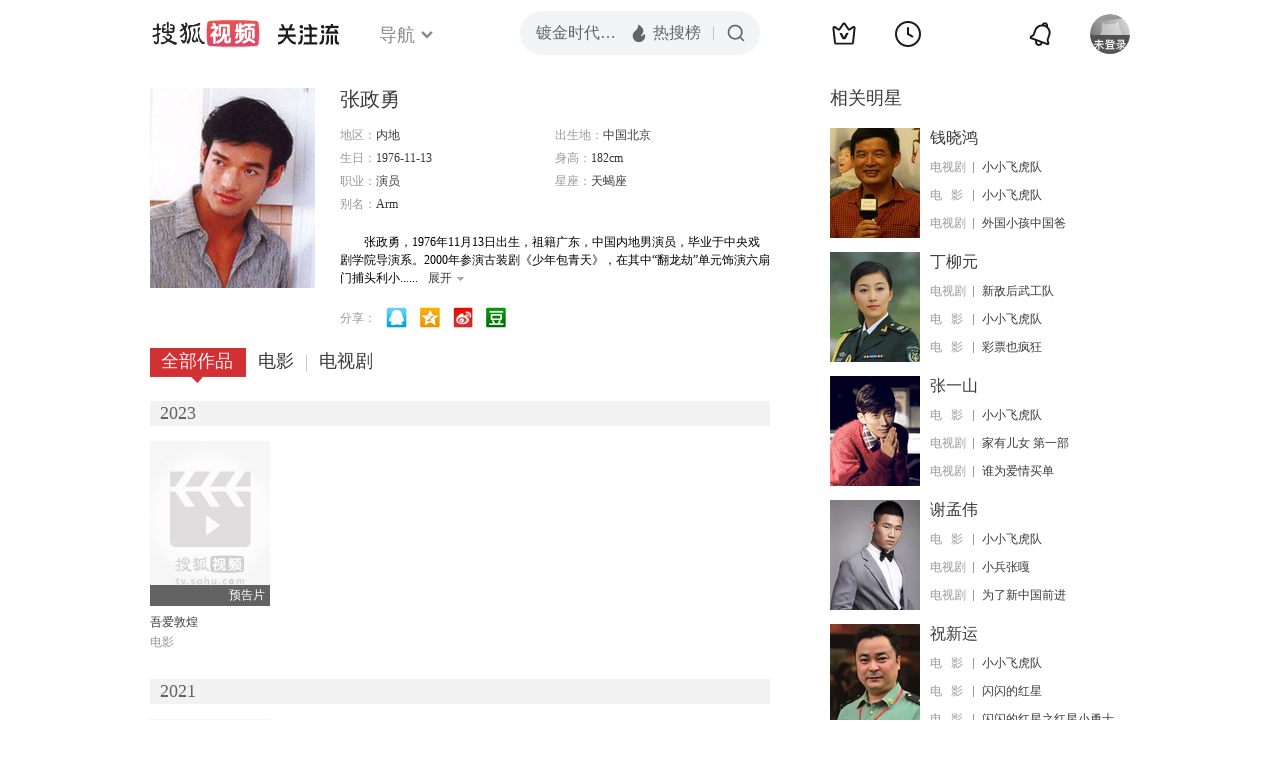

--- FILE ---
content_type: text/html;charset=UTF-8
request_url: http://tv.sohu.com/star/MzE2Njc0X+W8oOaUv+WLhw==.shtml
body_size: 7802
content:











 

  
 
 <!DOCTYPE html PUBLIC "-//W3C//DTD XHTML 1.0 Transitional//EN" "http://www.w3.org/TR/xhtml1/DTD/xhtml1-transitional.dtd">
 
 <html>
 <head>
 
    <title>张政勇个人资料/图片/视频全集-张政勇的电影电视剧作品-搜狐视频</title>
	<meta http-equiv="Content-Type" content="text/html; charset=UTF-8">
	<meta http-equiv="pragma" content="no-cache">
	<meta http-equiv="cache-control" content="no-cache,must-revalidate">
	<meta http-equiv="expires" content="0">    
	<meta http-equiv="keywords" content="张政勇个人资料/图片/视频全集,张政勇的电影电视剧作品">
	<meta http-equiv="description" content="张政勇，生于1976年11月13日，祖籍广东，父亲是军人，母亲是教师。他从小在北京海军大院长大，后随军在海军南海舰队榆林基地，之后考上广州美术学院附中，每到寒暑假，他都要到少林寺国际散打二队去学武。习武期间，">
	<!--<link rel="stylesheet" type="text/css" href="styles.css" />-->
	 <script type="text/javascript">
		 var category='261792516';
	 </script>
	 <script>
    var _iwt_UA="UA-sohu-123456";
    </script>
    <script type="text/javascript" src="//tv.sohu.com/upload/Trace/iwt-min.js"></script>
    <script type="text/javascript" src="//tv.sohu.com/upload/static/star/gbk.js "></script>

	<link type="text/css" rel="stylesheet" href="//css.tv.itc.cn/global/global201302.css" />


     <link type="text/css" rel="stylesheet" href="//css.tv.itc.cn/channel/v6/header.css" />
	 <link type="text/css" rel="stylesheet" href="//css.tv.itc.cn/search/search-star.css" />
<script src="//js.tv.itc.cn/kao.js"></script>
<script src="//js.tv.itc.cn/dict.js"></script>
<script src="//js.tv.itc.cn/gg.seed.js"></script>
<script src="//js.tv.itc.cn/base/core/j_1.7.2.js"></script>
<script src="//tv.sohu.com/upload/static/star/g.js"></script>
<script src="//js.tv.itc.cn/site/search/star/inc.js"></script>
<script src="//tv.sohu.com/frag/vrs_inc/phb_tv_week_10.js" charset="GBK"></script>
<script type="text/javascript">
kao('pingback', function () {
	pingbackBundle.initHref({
		customParam : {
			star : {
				url : '//click.hd.sohu.com.cn/x.gif',
				type : ['extends'],
				stype:['starpage'],
				col1:	function(config, el) {
					return el.getAttribute('pos') == null ? [''] : el.getAttribute('pos');
				},
				col2:	function(config, el) {
					return el.getAttribute('location') == null ? [''] : el.getAttribute('location');
				},
				col3:	function(config, el) {
					return el.getAttribute('starvv') == null ? [''] : el.getAttribute('starvv');
				},
				_ : 'stamp'
			},
				starss : {
				url : '//click.hd.sohu.com.cn/x.gif',
				type : ['star_page'],
				id: ['316674'],
				name: ['%E5%BC%A0%E6%94%BF%E5%8B%87'],
				vid:	function(config, el) {
					return el.getAttribute('videoid') == null ? [''] : el.getAttribute('videoid');
				},
				aid:	function(config, el) {
					return el.getAttribute('albumid') == null ? [''] : el.getAttribute('albumid');
				},
				cid:	function(config, el) {
					return el.getAttribute('cid') == null ? [''] : el.getAttribute('cid');
				},
				loc : function(config, el) {
					return el.getAttribute('location') == null ? [''] : el.getAttribute('location');
				},
				site:	function(config, el) {
					return el.getAttribute('site') == null ? [''] : el.getAttribute('site');
				},
				suv : 'cookie-SUV',
				p : 'passport',
				y : 'cookie-YYID',
				f : 'cookie-fuid',
				_ : 'stamp'
			}

		}
	});
});

	function loadPing(){
		var tmp = new Image();
    	var timespam = new Date().getTime();
    	tmp.src = '//click.hd.sohu.com.cn/x.gif?type=star_page_load&id=316674&starname=%E5%BC%A0%E6%94%BF%E5%8B%87&_=' + timespam;
    	tmp = timespam = null;
	};

loadPing();

var starId=316674;
getHeaderFrag();
function getHeaderFrag() {
    $.ajax({
        type:"GET",
        url:"/star/openkis/star/new1022Header",
        success:function(data){
            console.info(data);
            $('#hd_nav').html(data);
			kao( 'nav-v3-vrs' , function() {
				messagebus.publish('init.nav_2019', {
					isTvIndex: false,
					channelTxt: '全部'
				});
			});
        },
        error:function(data){
            console.log("Error: "+data);
        }
    });

}
</script>
</head>
<body>
<div class="hd-header hd-header-white kis-header-white" id="hd_nav"></div>
<style>
#hd-fBox2,.hd-mUpload{display:none;}
	.areaTop .hd-hotWord{
		overflow: hidden;
		width:312px;
	}
.hd-nav .item-on{color:#111}
.footSearch{display: none;}

</style>
<div class="wrapper"> 
 <!-- Start:content -->
<div class="area cfix" id="content">
	<!-- Start:left -->
	<div class="left">
		<!-- Start:mInfo -->
		<div class="mInfo cfix">
			<div class="colL">
				<img lazysrc="//photocdn.sohu.com/kistar/fengmian/316/316674/316674_ver_big.jpg" src="//css.tv.itc.cn/channel/v2/index-images/default_v.svg" width="165" height="200">
				
				</div>
			<div class="colR">
				<div class="cfix rowA">
					
					<h2> 张政勇</h2>
					<a class="starimg" href="//fans.tv.sohu.com/pc/vstar/star_info.html?star_id=316674" target="_blank">
                    <img src="//css.tv.itc.cn/search/images/starenter.png">
                    </a>
				</div>
				<ul class="u2 cfix">
					<li>地区：<em>内地</em></li> 
					<li>出生地：<em>中国北京</em></li>
					<li>生日：<em>1976-11-13</em></li>
					 <li>身高：<em>182cm</em></li>
					<li>职业：<em>演员  </em></li>
					<li>星座：<em>天蝎座</em></li>
					<li style="width:auto;">别名：<em>Arm  </em></li>
				    
				</ul>
			     
			     	<p class="p intro short_intro2">
			     		&nbsp;&nbsp;&nbsp;&nbsp;&nbsp;&nbsp;&nbsp;&nbsp;张政勇，1976年11月13日出生，祖籍广东，中国内地男演员，毕业于中央戏剧学院导演系。2000年参演古装剧《少年包青天》，在其中“翻龙劫”单元饰演六扇门捕头利小刀，从此踏足演艺圈。2003年出演古装侠义剧《隋唐英雄传》，饰演宇文成都。2006年进入中央戏剧学院导演系深造，攻读表演。2007年搭档吴秀波出演年代传奇剧《兄弟门》，饰演查理；同年在谍战剧《狐步谍影》中饰演彼德。2008年出演抗战剧《十三省》，饰演赵景海；同年在《解放上海》中饰演蓝正红。2009年搭档文章主演抗战剧《雪豹》，因出演剧中杨大力一角而被广泛关注。2010年参演抗战剧《小小飞虎队》。2012年在战争剧《雳剑》中饰演王宝财；在《出关》中饰演大骆驼。2014年出演抗日谍战剧《省港大营救》，饰演吴黑仔。2015年搭档王千源主演金融谍战剧《滨城硝烟》。2016年主演电影《7把枪》。2020年主演电影《武松斗杀西门庆》，饰演武松
			     	</p>
			     
				<p class="zkai arw-tab" ><a href ="#">展开</a></p>
				
				<div class="share">
					<span>分享：</span><a title="" onclick="javascript:jump('mqq')" href="javascript:void(0)"><img width="21" height="21" alt="" src="//css.tv.itc.cn/search/images/qq.gif"></a>
            <a title="" onclick="javascript:jump('qq')" href="javascript:void(0)"><img width="20" height="21" alt="" src="//css.tv.itc.cn/search/images/qzone.gif"></a>
            <a title="" onclick="javascript:jump('weibosina')" href="javascript:void(0)"><img width="20" height="21" alt="" src="//css.tv.itc.cn/search/images/swb.gif"></a>
            <a title="" onclick="javascript:jump('douban')" href="javascript:void(0)"><img width="20" height="21" alt="" src="//css.tv.itc.cn/search/images/db.gif"></a>
				</div>
			</div>
			
		</div>
		<!-- End:mInfo -->
		<!-- Start:mod -->
		
		<!-- End:mod -->
		<!-- Start:mod -->
		
		<!-- End:mod -->
		<!-- Start:mod -->
		<div class="modE">
			<div class="mod-tit cfix">
				<div class="tabA">
					<ul class="cfix">
						 	
						    <li  class="on">全部作品<em></em></li>
							<li>电影<em></em></li>
						 	 <li> 电视剧<em></em></li>
						    	
						     
						 	 
						 
						  	
 							
					</ul>
				</div>
			</div>
			<!-- 全部作品 -->
		
		 <div class="cont"> 
		 
		 <div class="year-data">
		 	<div class="mod-info"><strong>2023</strong></div>
				<div class="mod-con">
				
				 <ul class="list list-120 cfix">
				  
						<li>
								
							    <div class="pic"><a href="//tv.sohu.com/item/MTMxMzUwMA==.html" target="_blank" pb-url="star$$starss" pos="star_tab" location="star_tab_works" starvv="star_workpage_vv"  videoid="8669388" albumid="9837309" cid="100" site="sohu"><img lazysrc="//photocdn.tv.sohu.com/img/a_auto,c_fill,w_200,h_270,g_center/kis/fengmian/20231113164552/1313500_ver_default.jpg" width="120" height="165" src="//css.tv.itc.cn/channel/v2/index-images/default_v.svg" onerror="javascript:this.src='//css.tv.itc.cn/search/star/images/default_pic1.jpg';"></a> <span class="maskBg"></span><span class="maskTx">预告片</span></div>
								<strong><a href="//tv.sohu.com/item/MTMxMzUwMA==.html" target="_blank" pb-url="star$$starss" pos="star_tab" location="star_tab_works" starvv="star_workpage_vv"  videoid="8669388" albumid="9837309" cid="100" site="sohu" title="吾爱敦煌">吾爱敦煌</a></strong>
							   
							<p>电影</p>
						</li>
						
					</ul>
					
				</div>
			</div>		
		 
		 <div class="year-data">
		 	<div class="mod-info"><strong>2021</strong></div>
				<div class="mod-con">
				
				 <ul class="list list-120 cfix">
				  
						<li>
								
							    <div class="pic"><a href="//tv.sohu.com/item/MTI2NjIyNg==.html" target="_blank" pb-url="star$$starss" pos="star_tab" location="star_tab_works" starvv="star_workpage_vv"  videoid="0" albumid="1266226" cid="100" site="iqiyi"><img lazysrc="//photocdn.tv.sohu.com/img/o_zoom,w_200,h_275/kis/fengmian/1266226/20211208/tmp_1638946771301.jpg" width="120" height="165" src="//css.tv.itc.cn/channel/v2/index-images/default_v.svg" onerror="javascript:this.src='//css.tv.itc.cn/search/star/images/default_pic1.jpg';"></a> </div>
								<strong><a href="//tv.sohu.com/item/MTI2NjIyNg==.html" target="_blank" pb-url="star$$starss" pos="star_tab" location="star_tab_works" starvv="star_workpage_vv"  videoid="0" albumid="1266226" cid="100" site="iqiyi" title="雪豹之暗战天机">雪豹之暗战天机</a></strong>
							   
							<p>电影</p>
						</li>
						
					</ul>
					
				</div>
			</div>		
		 
		 <div class="year-data">
		 	<div class="mod-info"><strong>2020</strong></div>
				<div class="mod-con">
				
				 <ul class="list list-120 cfix">
				  
						<li>
								
							    <div class="pic"><a href="//tv.sohu.com/item/MTIzNjgzOQ==.html" target="_blank" pb-url="star$$starss" pos="star_tab" location="star_tab_works" starvv="star_workpage_vv"  videoid="0" albumid="1236839" cid="100" site=""><img lazysrc="//photocdn.tv.sohu.com/img/kis/fengmian/1236/1236839/1236839_ver_big_20200603152504.jpg" width="120" height="165" src="//css.tv.itc.cn/channel/v2/index-images/default_v.svg" onerror="javascript:this.src='//css.tv.itc.cn/search/star/images/default_pic1.jpg';"></a> </div>
								<strong><a href="//tv.sohu.com/item/MTIzNjgzOQ==.html" target="_blank" pb-url="star$$starss" pos="star_tab" location="star_tab_works" starvv="star_workpage_vv"  videoid="0" albumid="1236839" cid="100" site="" title="雪豹之虎啸军魂">雪豹之虎啸军魂</a></strong>
							   
							<p>电影</p>
						</li>
						
						<li>
								
							    <div class="pic"><a href="//tv.sohu.com/item/MTI0MDEyNQ==.html" target="_blank" pb-url="star$$starss" pos="star_tab" location="star_tab_works" starvv="star_workpage_vv"  videoid="9903975" albumid="9971025" cid="100" site="sohu"><img lazysrc="//photocdn.tv.sohu.com/img/o_zoom,w_200,h_275/kis/fengmian/1240/1240125/1240125_ver_default_20251203102310.jpg" width="120" height="165" src="//css.tv.itc.cn/channel/v2/index-images/default_v.svg" onerror="javascript:this.src='//css.tv.itc.cn/search/star/images/default_pic1.jpg';"></a> <span class="maskBg"></span><span class="maskTx">正片</span></div>
								<strong><a href="//tv.sohu.com/item/MTI0MDEyNQ==.html" target="_blank" pb-url="star$$starss" pos="star_tab" location="star_tab_works" starvv="star_workpage_vv"  videoid="9903975" albumid="9971025" cid="100" site="sohu" title="武松斗杀西门庆">武松斗杀西门庆</a></strong>
							   
							<p>电影</p>
						</li>
						
					</ul>
					
				</div>
			</div>		
		 
		 <div class="year-data">
		 	<div class="mod-info"><strong>2018</strong></div>
				<div class="mod-con">
				
				 <ul class="list list-120 cfix">
				  
						<li>
								
							    <div class="pic"><a href="//tv.sohu.com/item/MTIyMDA4Mg==.html" target="_blank" pb-url="star$$starss" pos="star_tab" location="star_tab_works" starvv="star_workpage_vv"  videoid="0" albumid="1220082" cid="100" site="iqiyi"><img lazysrc="//photocdn.tv.sohu.com/img/kis/fengmian/1220/1220082/1220082_ver_big_20190118101509.jpg" width="120" height="165" src="//css.tv.itc.cn/channel/v2/index-images/default_v.svg" onerror="javascript:this.src='//css.tv.itc.cn/search/star/images/default_pic1.jpg';"></a> </div>
								<strong><a href="//tv.sohu.com/item/MTIyMDA4Mg==.html" target="_blank" pb-url="star$$starss" pos="star_tab" location="star_tab_works" starvv="star_workpage_vv"  videoid="0" albumid="1220082" cid="100" site="iqiyi" title="大路朝天">大路朝天</a></strong>
							   
							<p>电影</p>
						</li>
						
						<li>
								
							    <div class="pic"><a href="//tv.sohu.com/item/MTIxNjA2Nw==.html" target="_blank" pb-url="star$$starss" pos="star_tab" location="star_tab_works" starvv="star_workpage_vv"  videoid="0" albumid="1216067" cid="101" site="qq"><img lazysrc="//photocdn.tv.sohu.com/img/kis/fengmian/1216/1216067/1216067_ver_big_20180301103509.jpg" width="120" height="165" src="//css.tv.itc.cn/channel/v2/index-images/default_v.svg" onerror="javascript:this.src='//css.tv.itc.cn/search/star/images/default_pic1.jpg';"></a> </div>
								<strong><a href="//tv.sohu.com/item/MTIxNjA2Nw==.html" target="_blank" pb-url="star$$starss" pos="star_tab" location="star_tab_works" starvv="star_workpage_vv"  videoid="0" albumid="1216067" cid="101" site="qq" title="利刃出击（TV版）">利刃出击（TV版）</a></strong>
							   
							<p>电视剧</p>
						</li>
						
						<li>
								
							    <div class="pic"><a href="//tv.sohu.com/item/MTIxNjE0Nw==.html" target="_blank" pb-url="star$$starss" pos="star_tab" location="star_tab_works" starvv="star_workpage_vv"  videoid="0" albumid="1216147" cid="101" site="qq"><img lazysrc="//photocdn.tv.sohu.com/img/kis/fengmian/1216/1216147/1216147_ver_big_20180309160702.jpg" width="120" height="165" src="//css.tv.itc.cn/channel/v2/index-images/default_v.svg" onerror="javascript:this.src='//css.tv.itc.cn/search/star/images/default_pic1.jpg';"></a> </div>
								<strong><a href="//tv.sohu.com/item/MTIxNjE0Nw==.html" target="_blank" pb-url="star$$starss" pos="star_tab" location="star_tab_works" starvv="star_workpage_vv"  videoid="0" albumid="1216147" cid="101" site="qq" title="利刃出击（DVD版）">利刃出击（DVD版）</a></strong>
							   
							<p>电视剧</p>
						</li>
						
					</ul>
					
				</div>
			</div>		
		 
		 <div class="year-data">
		 	<div class="mod-info"><strong>2017</strong></div>
				<div class="mod-con">
				
				 <ul class="list list-120 cfix">
				  
						<li>
								
							    <div class="pic"><a href="//tv.sohu.com/item/MTIwOTg5Ng==.html" target="_blank" pb-url="star$$starss" pos="star_tab" location="star_tab_works" starvv="star_workpage_vv"  videoid="0" albumid="1209896" cid="100" site="youku"><img lazysrc="//photocdn.tv.sohu.com/img/kis/fengmian/1209/1209896/1209896_ver_big_20190424161215.jpg" width="120" height="165" src="//css.tv.itc.cn/channel/v2/index-images/default_v.svg" onerror="javascript:this.src='//css.tv.itc.cn/search/star/images/default_pic1.jpg';"></a> </div>
								<strong><a href="//tv.sohu.com/item/MTIwOTg5Ng==.html" target="_blank" pb-url="star$$starss" pos="star_tab" location="star_tab_works" starvv="star_workpage_vv"  videoid="0" albumid="1209896" cid="100" site="youku" title="寻汉记">寻汉记</a></strong>
							   
							<p>电影</p>
						</li>
						
					</ul>
					
				</div>
			</div>		
		 
		 <div class="year-data hide">
		 	<div class="mod-info"><strong>2016</strong></div>
				<div class="mod-con">
				
				 <ul class="list list-120 cfix">
				  
						<li>
								
							    <div class="pic"><a href="//tv.sohu.com/item/MTIzODg0MQ==.html" target="_blank" pb-url="star$$starss" pos="star_tab" location="star_tab_works" starvv="star_workpage_vv"  videoid="0" albumid="1238841" cid="100" site=""><img lazysrc="//photocdn.tv.sohu.com/img/o_zoom,w_200,h_275/kis/fengmian/1238841/20200704/tmp_1593826715859.jpg" width="120" height="165" src="//css.tv.itc.cn/channel/v2/index-images/default_v.svg" onerror="javascript:this.src='//css.tv.itc.cn/search/star/images/default_pic1.jpg';"></a> </div>
								<strong><a href="//tv.sohu.com/item/MTIzODg0MQ==.html" target="_blank" pb-url="star$$starss" pos="star_tab" location="star_tab_works" starvv="star_workpage_vv"  videoid="0" albumid="1238841" cid="100" site="" title="禁地之恐怖医院">禁地之恐怖医院</a></strong>
							   
							<p>电影</p>
						</li>
						
						<li>
								
							    <div class="pic"><a href="//tv.sohu.com/item/MTMwMjc1Mg==.html" target="_blank" pb-url="star$$starss" pos="star_tab" location="star_tab_works" starvv="star_workpage_vv"  videoid="0" albumid="1302752" cid="100" site=""><img lazysrc="//photocdn.tv.sohu.com/img/o_zoom,w_200,h_275/kis/fengmian/1302752/20230605/tmp_1685945811796.jpg" width="120" height="165" src="//css.tv.itc.cn/channel/v2/index-images/default_v.svg" onerror="javascript:this.src='//css.tv.itc.cn/search/star/images/default_pic1.jpg';"></a> </div>
								<strong><a href="//tv.sohu.com/item/MTMwMjc1Mg==.html" target="_blank" pb-url="star$$starss" pos="star_tab" location="star_tab_works" starvv="star_workpage_vv"  videoid="0" albumid="1302752" cid="100" site="" title="7把枪">7把枪</a></strong>
							   
							<p>电影</p>
						</li>
						
					</ul>
					
				</div>
			</div>		
		 
		 <div class="year-data hide">
		 	<div class="mod-info"><strong>2014</strong></div>
				<div class="mod-con">
				
				 <ul class="list list-120 cfix">
				  
						<li>
								
							    <div class="pic"><a href="//tv.sohu.com/item/MTE5OTQwMw==.html" target="_blank" pb-url="star$$starss" pos="star_tab" location="star_tab_works" starvv="star_workpage_vv"  videoid="0" albumid="1199403" cid="101" site="iqiyi"><img lazysrc="//photocdn.sohu.com/kis/fengmian/1199/1199403/1199403_ver_big.jpg" width="120" height="165" src="//css.tv.itc.cn/channel/v2/index-images/default_v.svg" onerror="javascript:this.src='//css.tv.itc.cn/search/star/images/default_pic1.jpg';"></a> </div>
								<strong><a href="//tv.sohu.com/item/MTE5OTQwMw==.html" target="_blank" pb-url="star$$starss" pos="star_tab" location="star_tab_works" starvv="star_workpage_vv"  videoid="0" albumid="1199403" cid="101" site="iqiyi" title="出关（DVD版）">出关（DVD版）</a></strong>
							   
							<p>电视剧</p>
						</li>
						
					</ul>
					
				</div>
			</div>		
		 
		 <div class="year-data hide">
		 	<div class="mod-info"><strong>2013</strong></div>
				<div class="mod-con">
				
				 <ul class="list list-120 cfix">
				  
						<li>
								
							    <div class="pic"><a href="//tv.sohu.com/item/MjE4Mjc5.html" target="_blank" pb-url="star$$starss" pos="star_tab" location="star_tab_works" starvv="star_workpage_vv"  videoid="0" albumid="218279" cid="100" site="qq"><img lazysrc="//photocdn.sohu.com/kis/fengmian/218/218279/218279_ver_big.jpg" width="120" height="165" src="//css.tv.itc.cn/channel/v2/index-images/default_v.svg" onerror="javascript:this.src='//css.tv.itc.cn/search/star/images/default_pic1.jpg';"></a> </div>
								<strong><a href="//tv.sohu.com/item/MjE4Mjc5.html" target="_blank" pb-url="star$$starss" pos="star_tab" location="star_tab_works" starvv="star_workpage_vv"  videoid="0" albumid="218279" cid="100" site="qq" title="小小飞虎队">小小飞虎队</a></strong>
							   
							<p>电影</p>
						</li>
						
						<li>
								
							    <div class="pic"><a href="//tv.sohu.com/item/MTIwMzI4NA==.html" target="_blank" pb-url="star$$starss" pos="star_tab" location="star_tab_works" starvv="star_workpage_vv"  videoid="0" albumid="1203284" cid="101" site="youku"><img lazysrc="//photocdn.sohu.com/kis/fengmian/1203/1203284/1203284_ver_big_20161025134003.jpg" width="120" height="165" src="//css.tv.itc.cn/channel/v2/index-images/default_v.svg" onerror="javascript:this.src='//css.tv.itc.cn/search/star/images/default_pic1.jpg';"></a> </div>
								<strong><a href="//tv.sohu.com/item/MTIwMzI4NA==.html" target="_blank" pb-url="star$$starss" pos="star_tab" location="star_tab_works" starvv="star_workpage_vv"  videoid="0" albumid="1203284" cid="101" site="youku" title="省港大营救">省港大营救</a></strong>
							   
							<p>电视剧</p>
						</li>
						
					</ul>
					
				</div>
			</div>		
		 
		 <div class="year-data hide">
		 	<div class="mod-info"><strong>2011</strong></div>
				<div class="mod-con">
				
				 <ul class="list list-120 cfix">
				  
						<li>
								
							    <div class="pic"><a href="//tv.sohu.com/item/MTk3NjU2.html" target="_blank" pb-url="star$$starss" pos="star_tab" location="star_tab_works" starvv="star_workpage_vv"  videoid="0" albumid="197656" cid="101" site="qq"><img lazysrc="//photocdn.tv.sohu.com/img/kis/fengmian/197/197656/197656_ver_big_20190201161505.jpg" width="120" height="165" src="//css.tv.itc.cn/channel/v2/index-images/default_v.svg" onerror="javascript:this.src='//css.tv.itc.cn/search/star/images/default_pic1.jpg';"></a> </div>
								<strong><a href="//tv.sohu.com/item/MTk3NjU2.html" target="_blank" pb-url="star$$starss" pos="star_tab" location="star_tab_works" starvv="star_workpage_vv"  videoid="0" albumid="197656" cid="101" site="qq" title="小小飞虎队">小小飞虎队</a></strong>
							   
							<p>电视剧</p>
						</li>
						
					</ul>
					
				</div>
			</div>		
		 
		 <div class="year-data hide">
		 	<div class="mod-info"><strong>2009</strong></div>
				<div class="mod-con">
				
				 <ul class="list list-120 cfix">
				  
						<li>
								
							    <div class="pic"><a href="//tv.sohu.com/item/MTE1NDg3NQ==.html" target="_blank" pb-url="star$$starss" pos="star_tab" location="star_tab_works" starvv="star_workpage_vv"  videoid="0" albumid="1154875" cid="100" site="qq"><img lazysrc="//photocdn.tv.sohu.com/img/kis/fengmian/1154/1154875/1154875_ver_big_20190708152509.jpg" width="120" height="165" src="//css.tv.itc.cn/channel/v2/index-images/default_v.svg" onerror="javascript:this.src='//css.tv.itc.cn/search/star/images/default_pic1.jpg';"></a> </div>
								<strong><a href="//tv.sohu.com/item/MTE1NDg3NQ==.html" target="_blank" pb-url="star$$starss" pos="star_tab" location="star_tab_works" starvv="star_workpage_vv"  videoid="0" albumid="1154875" cid="100" site="qq" title="心桥">心桥</a></strong>
							   
							<p>电影</p>
						</li>
						
						<li>
								
							    <div class="pic"><a href="//tv.sohu.com/item/Nzg0Mjc=.html" target="_blank" pb-url="star$$starss" pos="star_tab" location="star_tab_works" starvv="star_workpage_vv"  videoid="0" albumid="78427" cid="101" site=""><img lazysrc="//photocdn.sohu.com/kis/fengmian/78/78427/78427_ver_big.jpg" width="120" height="165" src="//css.tv.itc.cn/channel/v2/index-images/default_v.svg" onerror="javascript:this.src='//css.tv.itc.cn/search/star/images/default_pic1.jpg';"></a> </div>
								<strong><a href="//tv.sohu.com/item/Nzg0Mjc=.html" target="_blank" pb-url="star$$starss" pos="star_tab" location="star_tab_works" starvv="star_workpage_vv"  videoid="0" albumid="78427" cid="101" site="" title="进城">进城</a></strong>
							   
							<p>电视剧</p>
						</li>
						
						<li>
								
							    <div class="pic"><a href="//tv.sohu.com/item/ODE3ODU=.html" target="_blank" pb-url="star$$starss" pos="star_tab" location="star_tab_works" starvv="star_workpage_vv"  videoid="5182786" albumid="999223" cid="101" site="sohu"><img lazysrc="//photocdn.sohu.com/kis/fengmian/81/81785/81785_ver_big_20160425164503.jpg" width="120" height="165" src="//css.tv.itc.cn/channel/v2/index-images/default_v.svg" onerror="javascript:this.src='//css.tv.itc.cn/search/star/images/default_pic1.jpg';"></a> </div>
								<strong><a href="//tv.sohu.com/item/ODE3ODU=.html" target="_blank" pb-url="star$$starss" pos="star_tab" location="star_tab_works" starvv="star_workpage_vv"  videoid="5182786" albumid="999223" cid="101" site="sohu" title="浴血记者">浴血记者</a></strong>
							   
							<p>电视剧</p>
						</li>
						
					</ul>
					
				</div>
			</div>		
		 
		 <div class="year-data hide">
		 	<div class="mod-info"><strong>2008</strong></div>
				<div class="mod-con">
				
				 <ul class="list list-120 cfix">
				  
						<li>
								
							    <div class="pic"><a href="//tv.sohu.com/item/NTcwNzA=.html" target="_blank" pb-url="star$$starss" pos="star_tab" location="star_tab_works" starvv="star_workpage_vv"  videoid="5181989" albumid="999124" cid="101" site="sohu"><img lazysrc="//photocdn.sohu.com/kis/fengmian/57/57070/57070_ver_big.jpg" width="120" height="165" src="//css.tv.itc.cn/channel/v2/index-images/default_v.svg" onerror="javascript:this.src='//css.tv.itc.cn/search/star/images/default_pic1.jpg';"></a> </div>
								<strong><a href="//tv.sohu.com/item/NTcwNzA=.html" target="_blank" pb-url="star$$starss" pos="star_tab" location="star_tab_works" starvv="star_workpage_vv"  videoid="5181989" albumid="999124" cid="101" site="sohu" title="兄弟门">兄弟门</a></strong>
							   
							<p>电视剧</p>
						</li>
						
						<li>
								
							    <div class="pic"><a href="//tv.sohu.com/item/MTA2NDAwNg==.html" target="_blank" pb-url="star$$starss" pos="star_tab" location="star_tab_works" starvv="star_workpage_vv"  videoid="0" albumid="1064006" cid="101" site="qq"><img lazysrc="//photocdn.sohu.com/kis/fengmian/1064/1064006/1064006_ver_big_20160920200503.jpg" width="120" height="165" src="//css.tv.itc.cn/channel/v2/index-images/default_v.svg" onerror="javascript:this.src='//css.tv.itc.cn/search/star/images/default_pic1.jpg';"></a> </div>
								<strong><a href="//tv.sohu.com/item/MTA2NDAwNg==.html" target="_blank" pb-url="star$$starss" pos="star_tab" location="star_tab_works" starvv="star_workpage_vv"  videoid="0" albumid="1064006" cid="101" site="qq" title="军营芝麻官">军营芝麻官</a></strong>
							   
							<p>电视剧</p>
						</li>
						
					</ul>
					
				</div>
			</div>		
		 
		 <div class="year-data hide">
		 	<div class="mod-info"><strong>2005</strong></div>
				<div class="mod-con">
				
				 <ul class="list list-120 cfix">
				  
						<li>
								
							    <div class="pic"><a href="//tv.sohu.com/item/MTkzNzcx.html" target="_blank" pb-url="star$$starss" pos="star_tab" location="star_tab_works" starvv="star_workpage_vv"  videoid="0" albumid="193771" cid="101" site="qq"><img lazysrc="//photocdn.tv.sohu.com/img/o_zoom,w_200,h_275/kis/fengmian/193/193771/193771_ver_default_20200907161110.jpg" width="120" height="165" src="//css.tv.itc.cn/channel/v2/index-images/default_v.svg" onerror="javascript:this.src='//css.tv.itc.cn/search/star/images/default_pic1.jpg';"></a> </div>
								<strong><a href="//tv.sohu.com/item/MTkzNzcx.html" target="_blank" pb-url="star$$starss" pos="star_tab" location="star_tab_works" starvv="star_workpage_vv"  videoid="0" albumid="193771" cid="101" site="qq" title="新敌后武工队">新敌后武工队</a></strong>
							   
							<p>电视剧</p>
						</li>
						
					</ul>
					
				</div>
			</div>		
		 
		  </div>
		   
	
		 
		 <div  class="cont hide">
		  
		 
		 	<div class="year-data">
		 	<div class="mod-info"><strong>2023</strong></div>
				<div class="mod-con">
					<ul class="list list-120 cfix">
						
						<li>
							<div class="pic"><a href="//tv.sohu.com/item/MTMxMzUwMA==.html" target="_blank" pb-url="star$$starss" pos="star_tab" location="star_tab_film" starvv="star_workpage_vv" videoid="8669388" albumid="9837309" cid="100" site="sohu"><img lazysrc="//photocdn.tv.sohu.com/img/a_auto,c_fill,w_200,h_270,g_center/kis/fengmian/20231113164552/1313500_ver_default.jpg" width="120" height="165" src="//css.tv.itc.cn/channel/v2/index-images/default_v.svg" onerror="javascript:this.src='//css.tv.itc.cn/search/star/images/default_pic1.jpg';"></a><span class="maskBg"></span><span class="maskTx">预告片</span></div>
							<strong><a href="//tv.sohu.com/item/MTMxMzUwMA==.html" target="_blank" pb-url="star$$starss" pos="star_tab" location="star_tab_film" starvv="star_workpage_vv" videoid="8669388" albumid="9837309" cid="100" site="sohu" title="吾爱敦煌">吾爱敦煌</a></strong>
							 
						</li>
						
						
					</ul>
				</div>
				</div>
		 
		 
		 	<div class="year-data">
		 	<div class="mod-info"><strong>2021</strong></div>
				<div class="mod-con">
					<ul class="list list-120 cfix">
						
						<li>
							<div class="pic"><a href="//tv.sohu.com/item/MTI2NjIyNg==.html" target="_blank" pb-url="star$$starss" pos="star_tab" location="star_tab_film" starvv="star_workpage_vv" videoid="0" albumid="1266226" cid="100" site="iqiyi"><img lazysrc="//photocdn.tv.sohu.com/img/o_zoom,w_200,h_275/kis/fengmian/1266226/20211208/tmp_1638946771301.jpg" width="120" height="165" src="//css.tv.itc.cn/channel/v2/index-images/default_v.svg" onerror="javascript:this.src='//css.tv.itc.cn/search/star/images/default_pic1.jpg';"></a></div>
							<strong><a href="//tv.sohu.com/item/MTI2NjIyNg==.html" target="_blank" pb-url="star$$starss" pos="star_tab" location="star_tab_film" starvv="star_workpage_vv" videoid="0" albumid="1266226" cid="100" site="iqiyi" title="雪豹之暗战天机">雪豹之暗战天机</a></strong>
							 
						</li>
						
						
					</ul>
				</div>
				</div>
		 
		 
		 	<div class="year-data">
		 	<div class="mod-info"><strong>2020</strong></div>
				<div class="mod-con">
					<ul class="list list-120 cfix">
						
						<li>
							<div class="pic"><a href="//tv.sohu.com/item/MTIzNjgzOQ==.html" target="_blank" pb-url="star$$starss" pos="star_tab" location="star_tab_film" starvv="star_workpage_vv" videoid="0" albumid="1236839" cid="100" site=""><img lazysrc="//photocdn.tv.sohu.com/img/kis/fengmian/1236/1236839/1236839_ver_big_20200603152504.jpg" width="120" height="165" src="//css.tv.itc.cn/channel/v2/index-images/default_v.svg" onerror="javascript:this.src='//css.tv.itc.cn/search/star/images/default_pic1.jpg';"></a></div>
							<strong><a href="//tv.sohu.com/item/MTIzNjgzOQ==.html" target="_blank" pb-url="star$$starss" pos="star_tab" location="star_tab_film" starvv="star_workpage_vv" videoid="0" albumid="1236839" cid="100" site="" title="雪豹之虎啸军魂">雪豹之虎啸军魂</a></strong>
							 
						</li>
						
						<li>
							<div class="pic"><a href="//tv.sohu.com/item/MTI0MDEyNQ==.html" target="_blank" pb-url="star$$starss" pos="star_tab" location="star_tab_film" starvv="star_workpage_vv" videoid="9903975" albumid="9971025" cid="100" site="sohu"><img lazysrc="//photocdn.tv.sohu.com/img/o_zoom,w_200,h_275/kis/fengmian/1240/1240125/1240125_ver_default_20251203102310.jpg" width="120" height="165" src="//css.tv.itc.cn/channel/v2/index-images/default_v.svg" onerror="javascript:this.src='//css.tv.itc.cn/search/star/images/default_pic1.jpg';"></a><span class="maskBg"></span><span class="maskTx">正片</span></div>
							<strong><a href="//tv.sohu.com/item/MTI0MDEyNQ==.html" target="_blank" pb-url="star$$starss" pos="star_tab" location="star_tab_film" starvv="star_workpage_vv" videoid="9903975" albumid="9971025" cid="100" site="sohu" title="武松斗杀西门庆">武松斗杀西门庆</a></strong>
							 
						</li>
						
						
					</ul>
				</div>
				</div>
		 
		 
		 	<div class="year-data">
		 	<div class="mod-info"><strong>2018</strong></div>
				<div class="mod-con">
					<ul class="list list-120 cfix">
						
						<li>
							<div class="pic"><a href="//tv.sohu.com/item/MTIyMDA4Mg==.html" target="_blank" pb-url="star$$starss" pos="star_tab" location="star_tab_film" starvv="star_workpage_vv" videoid="0" albumid="1220082" cid="100" site="iqiyi"><img lazysrc="//photocdn.tv.sohu.com/img/kis/fengmian/1220/1220082/1220082_ver_big_20190118101509.jpg" width="120" height="165" src="//css.tv.itc.cn/channel/v2/index-images/default_v.svg" onerror="javascript:this.src='//css.tv.itc.cn/search/star/images/default_pic1.jpg';"></a></div>
							<strong><a href="//tv.sohu.com/item/MTIyMDA4Mg==.html" target="_blank" pb-url="star$$starss" pos="star_tab" location="star_tab_film" starvv="star_workpage_vv" videoid="0" albumid="1220082" cid="100" site="iqiyi" title="大路朝天">大路朝天</a></strong>
							 
						</li>
						
						
					</ul>
				</div>
				</div>
		 
		 
		 	<div class="year-data">
		 	<div class="mod-info"><strong>2017</strong></div>
				<div class="mod-con">
					<ul class="list list-120 cfix">
						
						<li>
							<div class="pic"><a href="//tv.sohu.com/item/MTIwOTg5Ng==.html" target="_blank" pb-url="star$$starss" pos="star_tab" location="star_tab_film" starvv="star_workpage_vv" videoid="0" albumid="1209896" cid="100" site="youku"><img lazysrc="//photocdn.tv.sohu.com/img/kis/fengmian/1209/1209896/1209896_ver_big_20190424161215.jpg" width="120" height="165" src="//css.tv.itc.cn/channel/v2/index-images/default_v.svg" onerror="javascript:this.src='//css.tv.itc.cn/search/star/images/default_pic1.jpg';"></a></div>
							<strong><a href="//tv.sohu.com/item/MTIwOTg5Ng==.html" target="_blank" pb-url="star$$starss" pos="star_tab" location="star_tab_film" starvv="star_workpage_vv" videoid="0" albumid="1209896" cid="100" site="youku" title="寻汉记">寻汉记</a></strong>
							 
						</li>
						
						
					</ul>
				</div>
				</div>
		 
		 
		 	<div class="year-data hide">
		 	<div class="mod-info"><strong>2016</strong></div>
				<div class="mod-con">
					<ul class="list list-120 cfix">
						
						<li>
							<div class="pic"><a href="//tv.sohu.com/item/MTIzODg0MQ==.html" target="_blank" pb-url="star$$starss" pos="star_tab" location="star_tab_film" starvv="star_workpage_vv" videoid="0" albumid="1238841" cid="100" site=""><img lazysrc="//photocdn.tv.sohu.com/img/o_zoom,w_200,h_275/kis/fengmian/1238841/20200704/tmp_1593826715859.jpg" width="120" height="165" src="//css.tv.itc.cn/channel/v2/index-images/default_v.svg" onerror="javascript:this.src='//css.tv.itc.cn/search/star/images/default_pic1.jpg';"></a></div>
							<strong><a href="//tv.sohu.com/item/MTIzODg0MQ==.html" target="_blank" pb-url="star$$starss" pos="star_tab" location="star_tab_film" starvv="star_workpage_vv" videoid="0" albumid="1238841" cid="100" site="" title="禁地之恐怖医院">禁地之恐怖医院</a></strong>
							 
						</li>
						
						<li>
							<div class="pic"><a href="//tv.sohu.com/item/MTMwMjc1Mg==.html" target="_blank" pb-url="star$$starss" pos="star_tab" location="star_tab_film" starvv="star_workpage_vv" videoid="0" albumid="1302752" cid="100" site=""><img lazysrc="//photocdn.tv.sohu.com/img/o_zoom,w_200,h_275/kis/fengmian/1302752/20230605/tmp_1685945811796.jpg" width="120" height="165" src="//css.tv.itc.cn/channel/v2/index-images/default_v.svg" onerror="javascript:this.src='//css.tv.itc.cn/search/star/images/default_pic1.jpg';"></a></div>
							<strong><a href="//tv.sohu.com/item/MTMwMjc1Mg==.html" target="_blank" pb-url="star$$starss" pos="star_tab" location="star_tab_film" starvv="star_workpage_vv" videoid="0" albumid="1302752" cid="100" site="" title="7把枪">7把枪</a></strong>
							 
						</li>
						
						
					</ul>
				</div>
				</div>
		 
		 
		 	<div class="year-data hide">
		 	<div class="mod-info"><strong>2013</strong></div>
				<div class="mod-con">
					<ul class="list list-120 cfix">
						
						<li>
							<div class="pic"><a href="//tv.sohu.com/item/MjE4Mjc5.html" target="_blank" pb-url="star$$starss" pos="star_tab" location="star_tab_film" starvv="star_workpage_vv" videoid="0" albumid="218279" cid="100" site="qq"><img lazysrc="//photocdn.sohu.com/kis/fengmian/218/218279/218279_ver_big.jpg" width="120" height="165" src="//css.tv.itc.cn/channel/v2/index-images/default_v.svg" onerror="javascript:this.src='//css.tv.itc.cn/search/star/images/default_pic1.jpg';"></a></div>
							<strong><a href="//tv.sohu.com/item/MjE4Mjc5.html" target="_blank" pb-url="star$$starss" pos="star_tab" location="star_tab_film" starvv="star_workpage_vv" videoid="0" albumid="218279" cid="100" site="qq" title="小小飞虎队">小小飞虎队</a></strong>
							 
						</li>
						
						
					</ul>
				</div>
				</div>
		 
		 
		 	<div class="year-data hide">
		 	<div class="mod-info"><strong>2009</strong></div>
				<div class="mod-con">
					<ul class="list list-120 cfix">
						
						<li>
							<div class="pic"><a href="//tv.sohu.com/item/MTE1NDg3NQ==.html" target="_blank" pb-url="star$$starss" pos="star_tab" location="star_tab_film" starvv="star_workpage_vv" videoid="0" albumid="1154875" cid="100" site="qq"><img lazysrc="//photocdn.tv.sohu.com/img/kis/fengmian/1154/1154875/1154875_ver_big_20190708152509.jpg" width="120" height="165" src="//css.tv.itc.cn/channel/v2/index-images/default_v.svg" onerror="javascript:this.src='//css.tv.itc.cn/search/star/images/default_pic1.jpg';"></a></div>
							<strong><a href="//tv.sohu.com/item/MTE1NDg3NQ==.html" target="_blank" pb-url="star$$starss" pos="star_tab" location="star_tab_film" starvv="star_workpage_vv" videoid="0" albumid="1154875" cid="100" site="qq" title="心桥">心桥</a></strong>
							 
						</li>
						
						
					</ul>
				</div>
				</div>
		 
		 	</div>
		 
		  
		 
		 
		 <div  class="cont hide">
		 
		 <div class="year-data">
		 	<div class="mod-info"><strong>2018</strong></div>
				<div class="mod-con">
					<ul class="list list-120 cfix">
						
						<li>
							<div class="pic"><a href="//tv.sohu.com/item/MTIxNjA2Nw==.html" target="_blank" pb-url="star$$starss" pos="star_tab" location="star_tab_tv" starvv="star_workpage_vv" videoid="0" albumid="1216067" cid="101" site="qq"><img lazysrc="//photocdn.tv.sohu.com/img/kis/fengmian/1216/1216067/1216067_ver_big_20180301103509.jpg" width="120" height="165" src="//css.tv.itc.cn/channel/v2/index-images/default_v.svg" onerror="javascript:this.src='//css.tv.itc.cn/search/star/images/default_pic1.jpg';"></a></div>
							<strong><a href="//tv.sohu.com/item/MTIxNjA2Nw==.html" target="_blank" pb-url="star$$starss" pos="star_tab" location="star_tab_tv" starvv="star_workpage_vv" videoid="0" albumid="1216067" cid="101" site="qq" title="利刃出击（TV版）">利刃出击（TV版）</a></strong>
							 
						</li>
						
						<li>
							<div class="pic"><a href="//tv.sohu.com/item/MTIxNjE0Nw==.html" target="_blank" pb-url="star$$starss" pos="star_tab" location="star_tab_tv" starvv="star_workpage_vv" videoid="0" albumid="1216147" cid="101" site="qq"><img lazysrc="//photocdn.tv.sohu.com/img/kis/fengmian/1216/1216147/1216147_ver_big_20180309160702.jpg" width="120" height="165" src="//css.tv.itc.cn/channel/v2/index-images/default_v.svg" onerror="javascript:this.src='//css.tv.itc.cn/search/star/images/default_pic1.jpg';"></a></div>
							<strong><a href="//tv.sohu.com/item/MTIxNjE0Nw==.html" target="_blank" pb-url="star$$starss" pos="star_tab" location="star_tab_tv" starvv="star_workpage_vv" videoid="0" albumid="1216147" cid="101" site="qq" title="利刃出击（DVD版）">利刃出击（DVD版）</a></strong>
							 
						</li>
						
						
					</ul>
				</div>
				</div>
		 
		 <div class="year-data">
		 	<div class="mod-info"><strong>2014</strong></div>
				<div class="mod-con">
					<ul class="list list-120 cfix">
						
						<li>
							<div class="pic"><a href="//tv.sohu.com/item/MTE5OTQwMw==.html" target="_blank" pb-url="star$$starss" pos="star_tab" location="star_tab_tv" starvv="star_workpage_vv" videoid="0" albumid="1199403" cid="101" site="iqiyi"><img lazysrc="//photocdn.sohu.com/kis/fengmian/1199/1199403/1199403_ver_big.jpg" width="120" height="165" src="//css.tv.itc.cn/channel/v2/index-images/default_v.svg" onerror="javascript:this.src='//css.tv.itc.cn/search/star/images/default_pic1.jpg';"></a></div>
							<strong><a href="//tv.sohu.com/item/MTE5OTQwMw==.html" target="_blank" pb-url="star$$starss" pos="star_tab" location="star_tab_tv" starvv="star_workpage_vv" videoid="0" albumid="1199403" cid="101" site="iqiyi" title="出关（DVD版）">出关（DVD版）</a></strong>
							 
						</li>
						
						
					</ul>
				</div>
				</div>
		 
		 <div class="year-data">
		 	<div class="mod-info"><strong>2013</strong></div>
				<div class="mod-con">
					<ul class="list list-120 cfix">
						
						<li>
							<div class="pic"><a href="//tv.sohu.com/item/MTIwMzI4NA==.html" target="_blank" pb-url="star$$starss" pos="star_tab" location="star_tab_tv" starvv="star_workpage_vv" videoid="0" albumid="1203284" cid="101" site="youku"><img lazysrc="//photocdn.sohu.com/kis/fengmian/1203/1203284/1203284_ver_big_20161025134003.jpg" width="120" height="165" src="//css.tv.itc.cn/channel/v2/index-images/default_v.svg" onerror="javascript:this.src='//css.tv.itc.cn/search/star/images/default_pic1.jpg';"></a></div>
							<strong><a href="//tv.sohu.com/item/MTIwMzI4NA==.html" target="_blank" pb-url="star$$starss" pos="star_tab" location="star_tab_tv" starvv="star_workpage_vv" videoid="0" albumid="1203284" cid="101" site="youku" title="省港大营救">省港大营救</a></strong>
							 
						</li>
						
						
					</ul>
				</div>
				</div>
		 
		 <div class="year-data">
		 	<div class="mod-info"><strong>2011</strong></div>
				<div class="mod-con">
					<ul class="list list-120 cfix">
						
						<li>
							<div class="pic"><a href="//tv.sohu.com/item/MTk3NjU2.html" target="_blank" pb-url="star$$starss" pos="star_tab" location="star_tab_tv" starvv="star_workpage_vv" videoid="0" albumid="197656" cid="101" site="qq"><img lazysrc="//photocdn.tv.sohu.com/img/kis/fengmian/197/197656/197656_ver_big_20190201161505.jpg" width="120" height="165" src="//css.tv.itc.cn/channel/v2/index-images/default_v.svg" onerror="javascript:this.src='//css.tv.itc.cn/search/star/images/default_pic1.jpg';"></a></div>
							<strong><a href="//tv.sohu.com/item/MTk3NjU2.html" target="_blank" pb-url="star$$starss" pos="star_tab" location="star_tab_tv" starvv="star_workpage_vv" videoid="0" albumid="197656" cid="101" site="qq" title="小小飞虎队">小小飞虎队</a></strong>
							 
						</li>
						
						
					</ul>
				</div>
				</div>
		 
		 <div class="year-data">
		 	<div class="mod-info"><strong>2009</strong></div>
				<div class="mod-con">
					<ul class="list list-120 cfix">
						
						<li>
							<div class="pic"><a href="//tv.sohu.com/item/Nzg0Mjc=.html" target="_blank" pb-url="star$$starss" pos="star_tab" location="star_tab_tv" starvv="star_workpage_vv" videoid="0" albumid="78427" cid="101" site=""><img lazysrc="//photocdn.sohu.com/kis/fengmian/78/78427/78427_ver_big.jpg" width="120" height="165" src="//css.tv.itc.cn/channel/v2/index-images/default_v.svg" onerror="javascript:this.src='//css.tv.itc.cn/search/star/images/default_pic1.jpg';"></a></div>
							<strong><a href="//tv.sohu.com/item/Nzg0Mjc=.html" target="_blank" pb-url="star$$starss" pos="star_tab" location="star_tab_tv" starvv="star_workpage_vv" videoid="0" albumid="78427" cid="101" site="" title="进城">进城</a></strong>
							 
						</li>
						
						<li>
							<div class="pic"><a href="//tv.sohu.com/item/ODE3ODU=.html" target="_blank" pb-url="star$$starss" pos="star_tab" location="star_tab_tv" starvv="star_workpage_vv" videoid="5182786" albumid="999223" cid="101" site="sohu"><img lazysrc="//photocdn.sohu.com/kis/fengmian/81/81785/81785_ver_big_20160425164503.jpg" width="120" height="165" src="//css.tv.itc.cn/channel/v2/index-images/default_v.svg" onerror="javascript:this.src='//css.tv.itc.cn/search/star/images/default_pic1.jpg';"></a></div>
							<strong><a href="//tv.sohu.com/item/ODE3ODU=.html" target="_blank" pb-url="star$$starss" pos="star_tab" location="star_tab_tv" starvv="star_workpage_vv" videoid="5182786" albumid="999223" cid="101" site="sohu" title="浴血记者">浴血记者</a></strong>
							 
						</li>
						
						
					</ul>
				</div>
				</div>
		 
		 <div class="year-data hide">
		 	<div class="mod-info"><strong>2008</strong></div>
				<div class="mod-con">
					<ul class="list list-120 cfix">
						
						<li>
							<div class="pic"><a href="//tv.sohu.com/item/NTcwNzA=.html" target="_blank" pb-url="star$$starss" pos="star_tab" location="star_tab_tv" starvv="star_workpage_vv" videoid="5181989" albumid="999124" cid="101" site="sohu"><img lazysrc="//photocdn.sohu.com/kis/fengmian/57/57070/57070_ver_big.jpg" width="120" height="165" src="//css.tv.itc.cn/channel/v2/index-images/default_v.svg" onerror="javascript:this.src='//css.tv.itc.cn/search/star/images/default_pic1.jpg';"></a></div>
							<strong><a href="//tv.sohu.com/item/NTcwNzA=.html" target="_blank" pb-url="star$$starss" pos="star_tab" location="star_tab_tv" starvv="star_workpage_vv" videoid="5181989" albumid="999124" cid="101" site="sohu" title="兄弟门">兄弟门</a></strong>
							 
						</li>
						
						<li>
							<div class="pic"><a href="//tv.sohu.com/item/MTA2NDAwNg==.html" target="_blank" pb-url="star$$starss" pos="star_tab" location="star_tab_tv" starvv="star_workpage_vv" videoid="0" albumid="1064006" cid="101" site="qq"><img lazysrc="//photocdn.sohu.com/kis/fengmian/1064/1064006/1064006_ver_big_20160920200503.jpg" width="120" height="165" src="//css.tv.itc.cn/channel/v2/index-images/default_v.svg" onerror="javascript:this.src='//css.tv.itc.cn/search/star/images/default_pic1.jpg';"></a></div>
							<strong><a href="//tv.sohu.com/item/MTA2NDAwNg==.html" target="_blank" pb-url="star$$starss" pos="star_tab" location="star_tab_tv" starvv="star_workpage_vv" videoid="0" albumid="1064006" cid="101" site="qq" title="军营芝麻官">军营芝麻官</a></strong>
							 
						</li>
						
						
					</ul>
				</div>
				</div>
		 
		 <div class="year-data hide">
		 	<div class="mod-info"><strong>2005</strong></div>
				<div class="mod-con">
					<ul class="list list-120 cfix">
						
						<li>
							<div class="pic"><a href="//tv.sohu.com/item/MTkzNzcx.html" target="_blank" pb-url="star$$starss" pos="star_tab" location="star_tab_tv" starvv="star_workpage_vv" videoid="0" albumid="193771" cid="101" site="qq"><img lazysrc="//photocdn.tv.sohu.com/img/o_zoom,w_200,h_275/kis/fengmian/193/193771/193771_ver_default_20200907161110.jpg" width="120" height="165" src="//css.tv.itc.cn/channel/v2/index-images/default_v.svg" onerror="javascript:this.src='//css.tv.itc.cn/search/star/images/default_pic1.jpg';"></a></div>
							<strong><a href="//tv.sohu.com/item/MTkzNzcx.html" target="_blank" pb-url="star$$starss" pos="star_tab" location="star_tab_tv" starvv="star_workpage_vv" videoid="0" albumid="193771" cid="101" site="qq" title="新敌后武工队">新敌后武工队</a></strong>
							 
						</li>
						
						
					</ul>
				</div>
				</div>
		 
		 	</div>
		 
		   
		
		   
		 
	  
	  
	   
		 
	 	
		
 
		
		
 
		</div>	
	<!-- End:mod -->
</div>
<!-- End:left -->
	
	<!-- Start:right -->
	<div class="right">
		<!-- Start:mod -->
		<div class="modH">
		
			<div class="mod-tit cfix"><h3>相关明星</h3></div>
			<div class="mod-con">
				<ul class="list-txt">
					
						<li class="cfix">
						<a href="//tv.sohu.com/star/MzIzOTM0X+mSseaZk+m4vw==.shtml" class="pic" target="_blank" pb-url="star$$starss" pb-url="star$$starss" pos="star_relatedstar" location="" starvv="star_starpage_vv"><img lazysrc="//photocdn.sohu.com/kistar/fengmian/323/323934/323934_ver_small.jpg" width="90" height="110" src="//css.tv.itc.cn/channel/v2/index-images/default_v.svg" onerror="javascript:this.src='//css.tv.itc.cn/search/star/images/default_avatar.jpg';"></a>
						<div class="txt cfix">
							<h6><a href="//tv.sohu.com/star/MzIzOTM0X+mSseaZk+m4vw==.shtml" target="_blank" pb-url="star$$starss" pos="star_relatedstar" location="" starvv="star_starpage_vv">钱晓鸿</a></h6>
							<ul>
							 
							 	
							 	<li><em>电视剧</em><a href="//tv.sohu.com/item/MTk3NjU2.html" target="_blank" title="小小飞虎队" pb-url="star$$starss" pos="star_relatedstar" location="" starvv="star_workpage_vv" site="sohu">小小飞虎队</a></li>
							 	 								 
							
							 	
							 	<li><em>电&nbsp;&nbsp;&nbsp;影</em><a href="//tv.sohu.com/item/MjE4Mjc5.html" target="_blank" title="小小飞虎队" pb-url="star$$starss" pos="star_relatedstar" location="" starvv="star_workpage_vv" site="sohu">小小飞虎队</a></li>
							 	 								 
							
							 	
							 	<li><em>电视剧</em><a href="//tv.sohu.com/item/NDgwOTc=.html" target="_blank" title="外国小孩中国爸" pb-url="star$$starss" pos="star_relatedstar" location="" starvv="star_workpage_vv" site="sohu">外国小孩中国爸</a></li>
							 	 								 
							
							</ul>
							
						</div>
					</li>
					
						<li class="cfix">
						<a href="//tv.sohu.com/star/MzE0NjY5X+S4geafs+WFgw==.shtml" class="pic" target="_blank" pb-url="star$$starss" pb-url="star$$starss" pos="star_relatedstar" location="" starvv="star_starpage_vv"><img lazysrc="//photocdn.sohu.com/kistar/fengmian/314/314669/314669_ver_small.jpg" width="90" height="110" src="//css.tv.itc.cn/channel/v2/index-images/default_v.svg" onerror="javascript:this.src='//css.tv.itc.cn/search/star/images/default_avatar.jpg';"></a>
						<div class="txt cfix">
							<h6><a href="//tv.sohu.com/star/MzE0NjY5X+S4geafs+WFgw==.shtml" target="_blank" pb-url="star$$starss" pos="star_relatedstar" location="" starvv="star_starpage_vv">丁柳元</a></h6>
							<ul>
							 
							 	
							 	<li><em>电视剧</em><a href="//tv.sohu.com/item/MTkzNzcx.html" target="_blank" title="新敌后武工队" pb-url="star$$starss" pos="star_relatedstar" location="" starvv="star_workpage_vv" site="sohu">新敌后武工队</a></li>
							 	 								 
							
							 	
							 	<li><em>电&nbsp;&nbsp;&nbsp;影</em><a href="//tv.sohu.com/item/MjE4Mjc5.html" target="_blank" title="小小飞虎队" pb-url="star$$starss" pos="star_relatedstar" location="" starvv="star_workpage_vv" site="sohu">小小飞虎队</a></li>
							 	 								 
							
							 	
							 	<li><em>电&nbsp;&nbsp;&nbsp;影</em><a href="//tv.sohu.com/item/NDIxNDg=.html" target="_blank" title="彩票也疯狂" pb-url="star$$starss" pos="star_relatedstar" location="" starvv="star_workpage_vv" site="sohu">彩票也疯狂</a></li>
							 	 								 
							
							</ul>
							
						</div>
					</li>
					
						<li class="cfix">
						<a href="//tv.sohu.com/star/Mjc0MTcyX+W8oOS4gOWxsQ==.shtml" class="pic" target="_blank" pb-url="star$$starss" pb-url="star$$starss" pos="star_relatedstar" location="" starvv="star_starpage_vv"><img lazysrc="//photocdn.sohu.com/kistar/fengmian/274/274172/274172_ver_small_20170728151504.jpg" width="90" height="110" src="//css.tv.itc.cn/channel/v2/index-images/default_v.svg" onerror="javascript:this.src='//css.tv.itc.cn/search/star/images/default_avatar.jpg';"></a>
						<div class="txt cfix">
							<h6><a href="//tv.sohu.com/star/Mjc0MTcyX+W8oOS4gOWxsQ==.shtml" target="_blank" pb-url="star$$starss" pos="star_relatedstar" location="" starvv="star_starpage_vv">张一山</a></h6>
							<ul>
							 
							 	
							 	<li><em>电&nbsp;&nbsp;&nbsp;影</em><a href="//tv.sohu.com/item/MjE4Mjc5.html" target="_blank" title="小小飞虎队" pb-url="star$$starss" pos="star_relatedstar" location="" starvv="star_workpage_vv" site="sohu">小小飞虎队</a></li>
							 	 								 
							
							 	
							 	<li><em>电视剧</em><a href="//tv.sohu.com/item/MzgzMTI=.html" target="_blank" title="家有儿女 第一部" pb-url="star$$starss" pos="star_relatedstar" location="" starvv="star_workpage_vv" site="sohu">家有儿女 第一部</a></li>
							 	 								 
							
							 	
							 	<li><em>电视剧</em><a href="//tv.sohu.com/item/NDIwMjY=.html" target="_blank" title="谁为爱情买单" pb-url="star$$starss" pos="star_relatedstar" location="" starvv="star_workpage_vv" site="sohu">谁为爱情买单</a></li>
							 	 								 
							
							</ul>
							
						</div>
					</li>
					
						<li class="cfix">
						<a href="//tv.sohu.com/star/MzE0MzgwX+iwouWtn+S8nw==.shtml" class="pic" target="_blank" pb-url="star$$starss" pb-url="star$$starss" pos="star_relatedstar" location="" starvv="star_starpage_vv"><img lazysrc="//photocdn.sohu.com/kistar/fengmian/314/314380/314380_ver_small.jpg" width="90" height="110" src="//css.tv.itc.cn/channel/v2/index-images/default_v.svg" onerror="javascript:this.src='//css.tv.itc.cn/search/star/images/default_avatar.jpg';"></a>
						<div class="txt cfix">
							<h6><a href="//tv.sohu.com/star/MzE0MzgwX+iwouWtn+S8nw==.shtml" target="_blank" pb-url="star$$starss" pos="star_relatedstar" location="" starvv="star_starpage_vv">谢孟伟</a></h6>
							<ul>
							 
							 	
							 	<li><em>电&nbsp;&nbsp;&nbsp;影</em><a href="//tv.sohu.com/item/MjE4Mjc5.html" target="_blank" title="小小飞虎队" pb-url="star$$starss" pos="star_relatedstar" location="" starvv="star_workpage_vv" site="sohu">小小飞虎队</a></li>
							 	 								 
							
							 	
							 	<li><em>电视剧</em><a href="//tv.sohu.com/item/NTA2NzI=.html" target="_blank" title="小兵张嘎" pb-url="star$$starss" pos="star_relatedstar" location="" starvv="star_workpage_vv" site="sohu">小兵张嘎</a></li>
							 	 								 
							
							 	
							 	<li><em>电视剧</em><a href="//tv.sohu.com/item/Nzk0NDA=.html" target="_blank" title="为了新中国前进" pb-url="star$$starss" pos="star_relatedstar" location="" starvv="star_workpage_vv" site="sohu">为了新中国前进</a></li>
							 	 								 
							
							</ul>
							
						</div>
					</li>
					
						<li class="cfix">
						<a href="//tv.sohu.com/star/MzE1MTM4X+elneaWsOi/kA==.shtml" class="pic" target="_blank" pb-url="star$$starss" pb-url="star$$starss" pos="star_relatedstar" location="" starvv="star_starpage_vv"><img lazysrc="//photocdn.sohu.com/kistar/fengmian/315/315138/315138_ver_small.jpg" width="90" height="110" src="//css.tv.itc.cn/channel/v2/index-images/default_v.svg" onerror="javascript:this.src='//css.tv.itc.cn/search/star/images/default_avatar.jpg';"></a>
						<div class="txt cfix">
							<h6><a href="//tv.sohu.com/star/MzE1MTM4X+elneaWsOi/kA==.shtml" target="_blank" pb-url="star$$starss" pos="star_relatedstar" location="" starvv="star_starpage_vv">祝新运</a></h6>
							<ul>
							 
							 	
							 	<li><em>电&nbsp;&nbsp;&nbsp;影</em><a href="//tv.sohu.com/item/MjE4Mjc5.html" target="_blank" title="小小飞虎队" pb-url="star$$starss" pos="star_relatedstar" location="" starvv="star_workpage_vv" site="sohu">小小飞虎队</a></li>
							 	 								 
							
							 	
							 	<li><em>电&nbsp;&nbsp;&nbsp;影</em><a href="//tv.sohu.com/item/MTg0MzA=.html" target="_blank" title="闪闪的红星" pb-url="star$$starss" pos="star_relatedstar" location="" starvv="star_workpage_vv" site="sohu">闪闪的红星</a></li>
							 	 								 
							
							 	
							 	<li><em>电&nbsp;&nbsp;&nbsp;影</em><a href="//tv.sohu.com/item/MzU2MDQ=.html" target="_blank" title="闪闪的红星之红星小勇士" pb-url="star$$starss" pos="star_relatedstar" location="" starvv="star_workpage_vv" site="sohu">闪闪的红星之红星小勇士</a></li>
							 	 								 
							
							</ul>
							
						</div>
					</li>
					
						<li class="cfix">
						<a href="//tv.sohu.com/star/NzUzMDQwX+iDoeWkqemYsw==.shtml" class="pic" target="_blank" pb-url="star$$starss" pb-url="star$$starss" pos="star_relatedstar" location="" starvv="star_starpage_vv"><img lazysrc="//photocdn.sohu.com/kistar/fengmian/753/753040/753040_ver_small.jpg" width="90" height="110" src="//css.tv.itc.cn/channel/v2/index-images/default_v.svg" onerror="javascript:this.src='//css.tv.itc.cn/search/star/images/default_avatar.jpg';"></a>
						<div class="txt cfix">
							<h6><a href="//tv.sohu.com/star/NzUzMDQwX+iDoeWkqemYsw==.shtml" target="_blank" pb-url="star$$starss" pos="star_relatedstar" location="" starvv="star_starpage_vv">胡天阳</a></h6>
							<ul>
							 
							 	
							 	<li><em>电&nbsp;&nbsp;&nbsp;影</em><a href="//tv.sohu.com/item/MjE4Mjc5.html" target="_blank" title="小小飞虎队" pb-url="star$$starss" pos="star_relatedstar" location="" starvv="star_workpage_vv" site="sohu">小小飞虎队</a></li>
							 	 								 
							
							 	
							 	<li><em>电&nbsp;&nbsp;&nbsp;影</em><a href="//tv.sohu.com/item/MTE5NDEzOA==.html" target="_blank" title="森林孤影" pb-url="star$$starss" pos="star_relatedstar" location="" starvv="star_workpage_vv" site="sohu">森林孤影</a></li>
							 	 								 
							
							</ul>
							
						</div>
					</li>
					
				</ul>
			</div>
			
		</div>
 		
		<!-- End:mod -->
		<!-- Start:mod -->
		<div class="mod modI">
			<div class="mod-tit cfix">
				 <h3>相关视频</h3> 
				 <a href="//so.tv.sohu.com/mts?box=1&wd=%E5%BC%A0%E6%94%BF%E5%8B%87" class="r view-all" target="_blank">查看全部</a>
			</div>
			<div class="mod-con">
				<ul class="list-txt">
			 
				</ul>
			</div>
		</div>
		<!-- End:mod -->
		
		<!-- Start:mod -->

		<!-- End:mod -->
	</div>
	<!-- End:right -->
	
</div>
<!-- End:content -->
<script src="//tv.sohu.com/upload/static/star/search-star.js"></script>






<span id="footerFrag" onload="getFootererFrag()"></span>
 
<script>
   getFootererFrag();
    function getFootererFrag() {
        docWrite = document.write;
        document.write = function( text ){
            console.log(text);
            var elements = document.getElementsByClassName("now_year");
            Array.prototype.forEach.call(elements, function (element) {
                element.innerHTML = text;
            });
        };
        $.ajax({
            type:"GET",
            url:"/star/openkis/star/footer",
            async : true,
            success:function(result){
               console.info(result);
                $("#footerFrag").html(result);
                 //  还原
                document.write = docWrite;
            },
            error:function(result){
                $("#footerFrag").html("");
                console.log("Error: "+result);
            }
        });


    };
</script>

<script>
//    (function($){
//    $(function(){
//        if ($("#sFormA").length > 0) {
//            var txt = $("#sKeyA");
//            sohuHD.focusClear(txt);
//            $("#sFormA").submit(function () {
//                sohuHD.redirect("//so.tv.sohu.com/mts?wd=" + escape($.trim(txt.val())), "_blank");
//                return false;
//            });
//        }
//    });
//})(jQuery);
    messagebus.publish('core.loaded_end');
(function(){function a(){var a=/win/i.test(navigator.userAgent);if(a)if(typeof window.ActiveXObject=="function")try{var b=new ActiveXObject("SoHuVA.SoHuDector.1");b.StartSoHuVA()}catch(c){}else{function d(){var a=navigator.plugins||[];for(var b=0,c;c=a[b];b++)if(/npifox/i.test(c.description))return!0;return!1}if(d()){var e=document.getElementById("embed_ifox");if(!e){var f=document.createElement("div");f.style.cssText="position:absolute;zIndex:-1;height:1px",f.innerHTML='<embed id="embed_ifox" type="application/ifox-plugin" width="0" height="0"></embed>',document.body&&(document.body.insertBefore(f,document.body.firstChild),e=document.getElementById("embed_ifox"))}try{e.RunSohuVA()}catch(c){}}}}var b=window._IFoxContext||(window._IFoxContext={});b.isCalled||(b.isCalled=!0,setTimeout(function(){a()},2e3))})()
</script>

<!-- Begin New PV -->
<script type="text/javascript" src="//tv.sohu.com/upload/static/global/hdpv.js"></script>
<!-- End New PV -->

<!-- Begin PVInsight -->
<script type="text/javascript" language="javascript" src="//a1.itc.cn/pv/js/spv.1305141919.js"></script>
 <!-- End PVInsight --> 
</body>
</html>


--- FILE ---
content_type: text/html;charset=UTF-8
request_url: http://score.my.tv.sohu.com/digg/get.do?type=442&vid=316674&callback=jQuery17205844590214548286_1769352494366&_=1769352495647
body_size: 238
content:
jQuery17205844590214548286_1769352494366({"vid":316674,"downCount":2,"statusText":"success","upCount":31,"pid":0,"tvid":316674,"type":442,"status":200})

--- FILE ---
content_type: application/x-javascript
request_url: http://js.tv.itc.cn/dict.js
body_size: 2867
content:
/* sohutv 2026-01-19 16:47:57 */
var __tv_dict={dash:{path:"//js.tv.itc.cn/player/dash.all.debug.js"},h5player:{path:"//js.tv.itc.cn/player/h5player_32b587.js"},h5tplayer:{path:"//js.tv.itc.cn/player/h5tplayer_cc02a6.js"},gzlcore:{path:"//js.tv.itc.cn/player/gzlcore_4c8da9.js"},gzlplayer:{path:"//js.tv.itc.cn/player/gzlplayer_be016c.js",requires:["gzlcore","dash"]},swfobject:{path:"//js.tv.itc.cn/base/plugin/swfobject_448f06.js"},ifox:{path:"//js.tv.itc.cn/base/plugin/ifox_54be3e.js"},passport:{path:"//39d0825d09f05.cdn.sohucs.com/sdk/passport-4.0.15.js"},jquery:{path:"base/core/j_1.7.2.js"},ifoxtip:{path:"site/play/ifoxtip_cb8008.js",requires:["jquery"]},login:{path:"base/plugin/login-4.0_de9bf9.js",requires:["winbox","passport"]},history:{path:"base/plugin/history_4bd215.js",requires:["login"]},commentCpt:{path:"base/plugin/comment_cpt_4eba6d.js"},cometd:{path:"base/plugin/cometd.js",requires:["jquery"]},imageConvert:{path:"base/plugin/imageConvert_0dfe3a.js"},repost:{path:"base/plugin/repost_a655a3.js",requires:["jquery","login","emotions","uploadImageList","richTextarea","imageViewer"]},winbox:{path:"base/plugin/showwin_d88788.js",requires:["jquery"]},webpush:{path:"base/plugin/webpush_248aa2.js",requires:["jquery","winbox"]},topbar:{path:"base/plugin/top_toolbar_563525.js",requires:["jquery","ifox"]},share:{path:"base/plugin/share_bb39ab.js"},addto_album:{path:"base/plugin/addto_album_ed1d4a.js",requires:["jquery"]},datactrl:{path:"base/plugin/datactrl.js",charset:"gbk"},sns:{path:"base/plugin/sns_7d6ac7.js"},paging:{path:"base/plugin/pagination_d4a001.js"},clipboard:{path:"base/plugin/ZeroClipboard/ZeroClipboard.js"},wiki:{path:"base/plugin/wiki/wiki_9295f2.js"},updown:{path:"base/plugin/updown_1896a2.js",requires:["jquery"]},rss:{path:"base/plugin/rss/rss_f1af5a.js",requires:["global","md5"]},rsscss:{path:"base/plugin/rss/skin/rss13012901.css"},md5:{path:"base/plugin/md5.js"},score:{path:"base/plugin/score_f57d67.js",requires:["jquery"]},count:{path:"base/plugin/count_dfe495.js",requires:["jquery"]},poll:{path:"base/plugin/poll/poll13080101.js",requires:["jquery","passport","winbox"]},chat:{path:"base/plugin/chat/chat13122701.js",requires:["jquery","cometd","login"]},focslider:{path:"base/plugin/focslider_b93b59.js",requires:["jquery","lazyload"]},focslider_v2:{path:"base/plugin/focslider_v2_41e639.js",requires:["jquery"]},forward:{path:"base/plugin/forward_de2009.js",requires:["jquery"]},qrcode:{path:"base/plugin/jquery.qrcode_693e3f.js",requires:["jquery"]},forward_v2:{path:"base/plugin/forward_v2_2a9cf9.js",requires:["jquery"]},corner:{path:"base/plugin/corner_45b470.js",requires:["jquery","winbox"]},vote:{path:"base/plugin/vote_9c5199.js",requires:["jquery"]},"player-history":{path:"base/plugin/player/history_0ec4c4.js"},changyan:{path:"base/plugin/changyan_08fc0b.js",requires:["jquery","passport","paging","login"]},play_changyan:{path:"site/play/v3/play_changyan_58a547.js",requires:["jquery","passport","paging","login","transHighlight","highLightSeek","userInfoExt","imageViewer","changyan_richTextarea","imageConvertNew"]},comment_play:{path:"site/play/v3/comment_play_751402.js",requires:["jquery","play_changyan"]},dragWinbox:{path:"base/plugin/dragWinbox_290b2a.js",requires:["jquery"]},banner_bottom:{path:"base/plugin/banner_bottom_97f9cf.js",requires:["jquery","login"]},goHistoryLink:{path:"base/plugin/goHistoryLink_2d84d9.js",requires:["jquery"]},guide:{path:"site/wemedia/space/data/v2/guide_8dbe53.js",requires:["jquery"]},moment:{path:"base/plugin/moment.min_780f2b.js",requires:["jquery"]},datepickcss:{path:"base/plugin/pikaday/css/pikaday.css"},datepick:{path:"base/plugin/pikaday/pikaday_658539.js",requires:["jquery","moment"]},uploadimg:{path:"base/plugin/iframeUpload_116b6e.js",requires:["jquery"]},uploadimgV3:{path:"base/plugin/iframeUploadV3_ca8818.js",requires:["jquery"]},jsonp:{path:"base/plugin/websocket/jquery.jsonp-2.4.0.min_08f04a.js",requires:["jquery"]},message:{path:"base/plugin/websocket/message_4f231f.js",requires:["jquery","jsonp"]},scrollbar:{path:"base/plugin/scrollbar_6bd9b4.js",requires:["jquery"]},imcss:{path:"base/plugin/websocket/im.css"},im:{path:"base/plugin/websocket/im_769c45.js",requires:["jquery","websocket","login","uploadimg","message","scrollbar"]},navslider:{path:"base/plugin/navslider13010501.js",requires:["jquery"]},navHistoryUI:{path:"base/plugin/navhistoryui_37bc92.js",requires:["navslider","history"]},navRSSUI:{path:"base/plugin/navrssui_0ea93b.js",requires:["navslider","jquery"]},navhis:{path:"base/plugin/nav/history_4969f8.js",requires:["jquery","history"]},navrss:{path:"base/plugin/nav/rss_dbfbcb.js",requires:["jquery"]},nav:{path:"base/plugin/nav_9b5417.js",requires:["jquery","login"]},"nav-his-v1":{path:"base/plugin/nav1/history_bdb839.js",requires:["jquery","history"]},"nav-rss-v1":{path:"base/plugin/nav1/rss_6c3750.js",requires:["jquery"]},"nav-v1":{path:"base/plugin/nav-v1_e93a58.js",requires:["jquery","login"]},"nav-v1-vrs":{path:"base/plugin/nav-v1_e93a58.js",requires:["jquery","login"]},"nav-play":{path:"//js.tv.itc.cn/site/play/v1/nav_2e319c.js",requires:["jquery","login"]},"nav-history":{path:"base/plugin/nav3/history_a5827a.js",requires:["jquery","imageConvertNew"]},"nav-v2-vrs":{path:"base/plugin/nav2/nav_f343cd.js",requires:["jquery","login","history","nav-history"]},"nav-v3-vrs":{path:"base/plugin/nav3/nav_410fc2.js",requires:["jquery","login","history","nav-history"]},corner_v3:{path:"base/plugin/corner_v3_0383c4.js",requires:["jquery","winbox"]},"nav-gzl":{path:"site/channel/gzl/nav_f5dadd.js",requires:["jquery","login","history"]},"nav-playpage":{path:"site/play/v4/nav_cddae2.js",requires:["jquery","login","nav-history"]},focswitch:{path:"base/plugin/focswitch_734b99.js",requires:["jquery"]},corner_v2:{path:"base/plugin/corner_v2_3be790.js",requires:["jquery","winbox"]},lazyload:{path:"base/plugin/lazyload_4207fc.js",requires:["jquery"]},speedtest:{path:"base/plugin/speedtest_65715a.js",requires:["jquery"]},performance:{path:"base/plugin/performance_09cd26.js"},"site.global":{path:"site/global/global_e2ed80.js",requires:["jquery"]},"space.global":{path:"site/space/g_2c2da3.js",requires:["jquery","login"]},"space.growbox":{path:"site/space/growbox_0bcc80.js",requires:["jquery"]},"space.menu":{path:"site/space/center/menu_751d2b.js",requires:["jquery"]},"space.nav":{path:"site/space/center/nav_f822e7.js",requires:["login","im"]},"wemedia.space.menu":{path:"site/wemedia/space/menu_307abc.js",requires:["jquery"]},"wemedia-ui-common":{path:"site/wemedia/ui/common_efce8d.js",requires:["jquery"]},"wemedia-rss":{path:"site/wemedia/rss_348e69.js",requires:["jquery","login","wemedia-ui-common"]},"wemedia-nav":{path:"site/play/v2/nav_efdf44.js",requires:["jquery","login"]},producerIcon:{path:"base/plugin/producerIcon_5df40d.js",requires:["jquery"]},"opentask-nav":{path:"site/opentask/nav_230e56.js",requires:["jquery","login"]},"opentask-common":{path:"site/opentask/common_94639c.js",requires:["jquery"]},"opentask-side":{path:"site/opentask/side_7c058b.js",requires:["jquery","opentask-common"]},"opentask-commentbox":{path:"site/opentask/commentbox_e55ddf.js",requires:["jquery","winbox"]},"lm.g":{path:"site/alliance/g_fb0c5b.js",requires:["jquery"]},ifoxv5:{path:"site/ifox/v5/api_ebd42c.js"},"ifoxv5-nav":{path:"site/ifox/v5/nav_f3417c.js"},gift:{path:"base/plugin/gift/js/gift13080101.js"},pst:{path:"base/plugin/gift/js/gift13080101.js"},pstcss:{path:"base/plugin/gift/css/present.css"},pingback:{path:"base/plugin/new_pingback_cda5f0.js"},search_suggest:{path:"base/plugin/search/search_b36c68.js",requires:["jquery"]},"sh-search":{path:"base/plug/searchSuggest_709c1c.js",requires:["jquery"]},"pingback-1":{path:"base/plugin/pingback-1_c495c5.js"},special:{path:"site/special/special_3c36e8.js",requires:["jquery"]},"watchLater-embed":{path:"site/watchlater/embed13112801.js",requires:["jquery"]},smz:{path:"base/plugin/smz_995734.js",requires:["jquery","winbox"]},hw:{path:"base/plugin/hw_53d616.js",requires:["jquery","winbox"]},payMcss:{path:"//css.tv.itc.cn/wemedia/space/payment.css"},payM:{path:"base/plugin/pay_1d7ff8.js",requires:["jquery"]},payvip_old:{path:"base/plugin/payvip_85dcc8.js",requires:["jquery","winbox","login"]},payvip:{path:"base/plugin/payvip_v3_7a948e.js",requires:["jquery","winbox","login","qrious"]},browsertip:{path:"base/plugin/browsertip_e90543.js",requires:["winbox"]},tg:{path:"base/plugin/tg_a094f2.js",requires:["winbox","jquery"]},fans_xxhz:{path:"site/wemedia/space/fans/msg_7385ad.js",requires:["jquery","window","login"]},changeIncome:{path:"site/wemedia/space/bindUnionBox/changeIncome_ad79fe.js",requires:["jquery"]},floatpanel:{path:"base/plugin/floatpanel_4e65f3.js",requires:["jquery","login"]},ifoxhelper:{path:"base/plugin/ifoxhelper_4e977c.js"},zipPlayer:{path:"base/plug/zipPlayer_ebe931.js"},qrious:{path:"base/plug/qrious.min_681464.js"},login_film:{path:"base/plugin/login-4.0_de9bf9.js",requires:["winbox_film","passport"]},dmbar_film:{path:"site/play/v4/dmbar_ef0a01.js"},winbox_film:{path:"base/plugin/showwin_d88788.js"},hw_film:{path:"base/plugin/hw_53d616.js",requires:["winbox_film"]},payvip_film:{path:"base/plugin/payvip_v3_7a948e.js",requires:["winbox_film","login_film","qrious"]},lazyload_film:{path:"base/plugin/lazyload_4207fc.js"},emotions:{path:"base/plugin/emotions_b986ae.js"},transHighlight:{path:"base/plugin/transHighlight_7e9de5.js",requires:["emotions"]},userInfoExt:{path:"base/plugin/userInfoExt_fe9192.js"},shareGzl:{path:"base/plugin/shareGzl_e58f2a.js",requires:["qrious"]},richTextarea:{path:"base/plugin/richTextarea_9d05be.js",requires:["jquery","emotions"]},changyan_richTextarea:{path:"base/plugin/richTextarea_changyan_6d7535.js",requires:["richTextarea","uploadImageList"]},highLightSeek:{path:"base/plugin/highLightSeek_80d252.js"},imageViewer:{path:"base/plugin/imageViewer_81c85d.js",requires:["jquery"]},uploadImageList:{path:"base/plugin/uploadImageList_768af6.js",requires:["jquery","imageViewer","imageConvertNew"]},imageConvertNew:{path:"base/plugin/inc_imageConvertNew.js"},mathTransTool:{path:"base/lib/mathTransTool_v1.js"},dmbar:{path:"base/plugin/dmbar_aa6fed.js",requires:["jquery"]},aiqa:{path:"base/plug/aiqa_17783e.js"},play_changyan_d_scroll:{path:"base/plugin/play_changyan_d_scroll_5499a0.js",requires:["jquery","passport","paging","login","transHighlight","highLightSeek","userInfoExt","imageViewer","changyan_richTextarea","imageConvertNew"]},comment_play_d_scroll:{path:"site/play/v3/comment_play_751402.js",requires:["jquery","play_changyan_d_scroll"]},"nav-pg-vrs":{path:"site/play/v5/nav_6f119a.js",requires:["jquery","login","nav-history"]}};if("undefined"!=typeof window.kao)for(var p in __tv_dict)kao.add(p,__tv_dict[p]);

--- FILE ---
content_type: text/plain;charset=UTF-8
request_url: https://v4.passport.sohu.com/i/cookie/common?callback=passport4015_cb1769352498570&dfp=1769352498626&_=1769352498626
body_size: -296
content:
passport4015_cb1769352498570({"body":"","message":"Success","status":200})

--- FILE ---
content_type: text/javascript; charset=utf-8
request_url: http://hui.sohu.com/mum/ipqueryjp?callback=jsonp1769352493769&cookie=1769352494088&platform_source=pc&_=1769352493770
body_size: 121
content:
typeof jsonp1769352493769 === 'function' && jsonp1769352493769({
  "ext_ip": "3.145.125.163",
  "urls": []
});